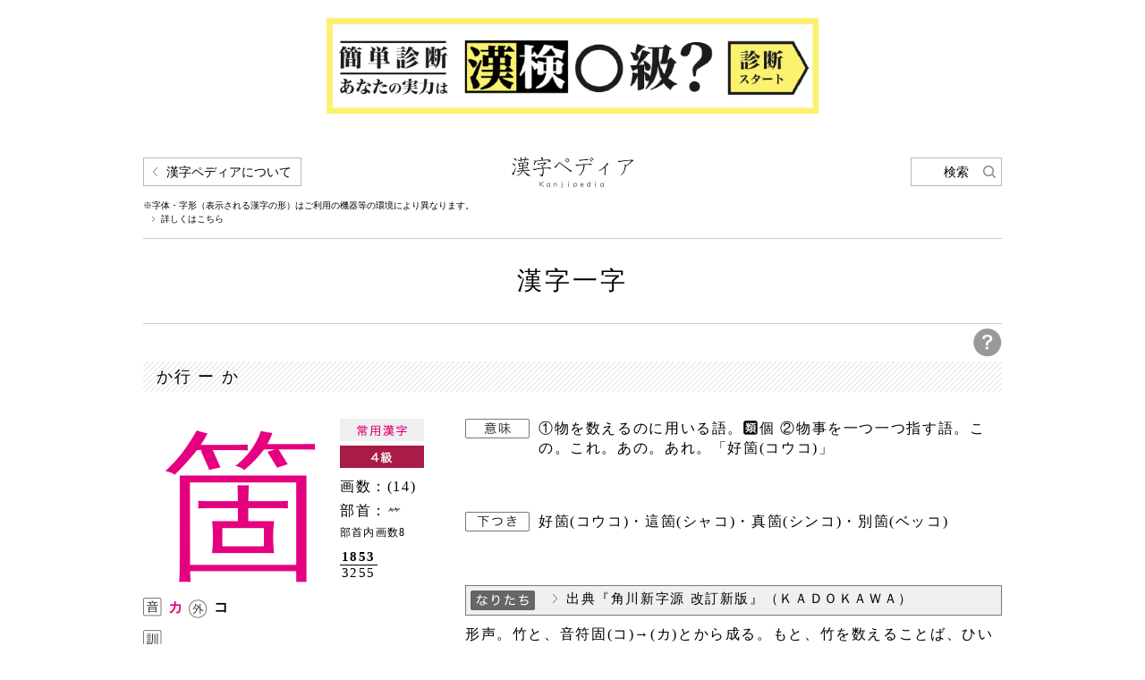

--- FILE ---
content_type: text/html; charset=UTF-8
request_url: https://www.kanjipedia.jp/kanji/0000716700
body_size: 3574
content:
<!doctype html>
<html>
<head>
<title>箇 | 漢字一字 | 漢字ペディア</title>
<meta name="viewport" content="width=device-width">
<meta charset="UTF-8">
<link rel="apple-touch-icon" href="/common/images/apple-touch-icon.png" />
<link rel="stylesheet" href="/common/css/reset.css" type="text/css">
<link rel="stylesheet" href="/common/css/common.css" type="text/css">
<link rel="stylesheet" href="/common/css/pages.css" type="text/css">
<link rel="stylesheet" href="/common/css/sp.css" type="text/css">
<link rel="stylesheet" href="/common/css/jquery.fancybox-1.3.4.css" type="text/css">
<link rel="shortcut icon" href="/common/images/favicon.ico">
<script type="text/javascript" src="/common/js/jquery.js"></script>
<script type="text/javascript" src="/common/js/jquery.fancybox-1.3.4.pack.js"></script>
<script type="text/javascript" src="/common/js/common.js"></script>
<meta name="keywords" content="箇,漢字一字,漢字,漢字辞典,漢字ペディア,四字熟語,熟字訓,当て字,同訓異義,日本語,難読漢字,辞書,字典,名づけ,画数,送りがな">
<!-- Google Tag Manager -->
<script>(function(w,d,s,l,i){w[l]=w[l]||[];w[l].push({'gtm.start':
new Date().getTime(),event:'gtm.js'});var f=d.getElementsByTagName(s)[0],
j=d.createElement(s),dl=l!='dataLayer'?'&l='+l:'';j.async=true;j.src=
'https://www.googletagmanager.com/gtm.js?id='+i+dl;f.parentNode.insertBefore(j,f);
})(window,document,'script','dataLayer','GTM-WSHPN9Q');</script>
<!-- End Google Tag Manager -->
</head>
<body>
<!-- Google Tag Manager (noscript) -->
<noscript><iframe src="https://www.googletagmanager.com/ns.html?id=GTM-WSHPN9Q"
height="0" width="0" style="display:none;visibility:hidden"></iframe></noscript>
<!-- End Google Tag Manager (noscript) -->
<div id="container">

  <div class="topBnArea">
    <a href="https://www.kanken.or.jp/kanken/meyasucheck/?utm_source=kanjipedia&utm_medium=banner" target="_blank"><img class="bnW550" src="/common/images/bn_meyasucheck.png" alt="簡単診断 あなたの実力は漢検◯級？"></a>
  </div>

 

	<div id="headerWrapper">
		<div id="headerNaviArea" class="cf">
			<div id="headerNaviInner" class="cf">
				<h1><a href="/"><img src="/common/images/title.png" alt="漢字ペディア Kanji Pedia"></a></h1>
				<div id="aboutThisBox">
					<p id="aboutThis"><a href="#">漢字ペディアについて</a></p>
					<p id="differenceEnvironment">※字体・字形（表示される漢字の形）はご利用の機器等の環境により異なります。</p>
					<p id="detailPedia"><a href="/howto/about.html#kanjiShape">詳しくはこちら</a></p>
				</div>
			</div>
			<p id="headerSearchBtn"><a href="#">検索</a></p>
		</div>
		<div id="headerCategoryTitleArea">
			<h2>漢字一字</h2>
		</div>
	</div>
	<div id="contentsWrapper">
		<p id="questionBtn"><a href="/include/popup_kanji.html" target="_blank"><img src="/common/images/icon_question.png" alt=""></a></p>
		<h3>か行 ー か</h3>
		<div class="cf mt30">
			<div id="kanjiLeftSection" class="cf">
								<div class="cf">
					<p id="kanjiOyaji" class='txtColorRed'>箇</p>
					<div class="kanjiExplanationArea">
										<p><img src="/common/images/icon_jyouyou.gif" alt="常用漢字"></p>										<p><img src="/common/images/icon_grade4.gif" alt="4級"></p>						<p class="kanjiKakusu">画数：(14)</p>
						<p class="kanjiBushu">部首：<img src="/common/images/bushu/16/118b.png"></p>
						<p class="bushuKakusu">部首内画数8</p>
						<div class="kanjiJisCode">
							<p class="txtBold">1853</p>							<p class="jisLine">3255</p>						</div>
					</div>
				</div>
				<ul id="onkunList">
					<li><img src="/common/images/icon_on.png" alt="音" class="fLeft">
						<p class="onkunYomi txtColorRed">カ <span style="color:#000000"><img src="/common/images/icon_loanword.png" alt="外">コ</span></p>
					</li>
					<li><img src="/common/images/icon_kun.png" alt="訓" class="fLeft">
						<p class="onkunYomi txtColorRed"></p>
					</li>
				</ul>
							</div>
			<div id="kanjiRightSection">
								<ul>
										<li>
						<h4><img src="/common/images/icon_imi.png" alt="意味"></h4>
						<div>
							<p>①物を数えるのに用いる語。<img src="/common/images/icon_rui.png" alt="類">個 ②物事を一つ一つ指す語。この。これ。あの。あれ。「好箇(コウコ)」</p>
						</div>
					</li>
																				<li>
						<h4><img src="/common/images/icon_shitatsuki.png" alt="下つき"></h4>
						<div>
							<p>好箇(コウコ)・這箇(シャコ)・真箇(シンコ)・別箇(ベッコ)</p>
						</div>
					</li>
					                        <li class="naritachi">
        <div class="hArea">
        <h4><img src="/common/images/icon_naritachi.png" alt="なりたち"></h4>
        <p><a href="https://promo.kadokawa.co.jp/shinjigen/" target="_blank">出典『角川新字源 改訂新版』（ＫＡＤＯＫＡＷＡ）</a></p>
        </div>
        <div>
            <p>
                            形声。竹と、音符固(コ)→(カ)とから成る。もと、竹を数えることば、ひいて、物を数える助数詞に用いる。                                        </p>
        </div>
    </li>
				</ul>
				<div class="freeSpaceArea">
					<div class="freeSpaceContents">
						<div class="freeSpaceContentsInner">
							<p></p>
														<div class="moreOpenInner">
								<p>								</p>
							</div>
						</div>
					</div>
				</div>			</div>
		</div>

				<dl id="additionalInformation">
						<dt>「箇」から始まる言葉<img src="/common/images/icon_plus.png" alt="" class="spOpen"></dt>
			<dd>
				<ul>
				<li><a href="/kotoba/0000717200">箇所(カショ)</a></li><li><a href="/kotoba/0000717300">箇条(カジョウ)</a></li><li><a href="/kotoba/0000717400"><sup>△</sup>箇<sup>△</sup>箇(ココ)</a></li><li><a href="/kotoba/0000717500"><sup>△</sup>箇数(コスウ)</a></li>				</ul>
			</dd>
						


			<dt>同じ部首「<img src="/common/images/bushu/16/118b.png">」の漢字<img src="/common/images/icon_plus.png" alt="" class="spOpen"></dt>
						<dd>
				<ul id="sameBushuList">
					<li><a href="/kanji/0000319700">竽</a></li>
<li><a href="/kanji/0000469900">筵</a></li>
<li><a href="/kanji/0000492700">簷</a></li>
<li><a href="/kanji/0000687100">笳</a></li>
<li class="currentKanji"><a href="/kanji/0000716700"><span class="txtColorRed">箇</span></a></li>
<li><a href="/kanji/0000973800">筈</a></li>
<li><a href="/kanji/0001050500">竿</a></li>
<li><a href="/kanji/0001105400"><span class="txtColorRed">管</span></a></li>
<li><a href="/kanji/0001107400">箝</a></li>
<li><a href="/kanji/0001134900"><span class="txtColorRed">簡</span></a></li>
<li><a href="/kanji/0001269600">箕</a></li>
<li><a href="/kanji/0001290300">簣</a></li>
<li><a href="/kanji/0001398100">笈</a></li>
<li><a href="/kanji/0001444000">筥</a></li>
<li><a href="/kanji/0001531200">筐</a></li>
<li><a href="/kanji/0001533100">筴</a></li>
<li><a href="/kanji/0001538900">篋</a></li>
<li><a href="/kanji/0001626100"><span class="txtColorRed">筋</span></a></li>
<li><a href="/kanji/0001633800">箘</a></li>
<li><a href="/kanji/0001794100"><img src="/common/images/kanji/16/std_7B04.png"></a></li>
<li><a href="/kanji/0001949100">筧</a></li>
<li><a href="/kanji/0002075500">箍</a></li>
<li><a href="/kanji/0002303700">箜</a></li>
<li><a href="/kanji/0002310300">篁</a></li>
<li><a href="/kanji/0002310800">篌</a></li>
<li><a href="/kanji/0002314500">篝</a></li>
<li><a href="/kanji/0002330200">簧</a></li>
<li><a href="/kanji/0002398000">笏</a></li>
<li><a href="/kanji/0007445800">簑</a></li>
<li><a href="/kanji/0002572800"><span class="txtColorRed">策</span></a></li>
<li><a href="/kanji/0002576900">筰</a></li>
<li><a href="/kanji/0002580600">簀</a></li>
<li><a href="/kanji/0002586100">笹</a></li>
<li><a href="/kanji/0002600500">箚</a></li>
<li><a href="/kanji/0002665600"><span class="txtColorRed">算</span></a></li>
<li><a href="/kanji/0002792200">笥</a></li>
<li><a href="/kanji/0002835200">篩</a></li>
<li><a href="/kanji/0003259100">筍</a></li>
<li><a href="/kanji/0003388200"><span class="txtColorRed">笑</span></a></li>
<li><a href="/kanji/0003400700">笙</a></li>
<li><a href="/kanji/0007448700">筱</a></li>
<li><a href="/kanji/0003465200">篠</a></li>
<li><a href="/kanji/0003473400">簫</a></li>
<li><a href="/kanji/0003663300">箴</a></li>
<li><a href="/kanji/0003676100"><img src="/common/images/kanji/16/std_7C2A.png"></a></li>
<li><a href="/kanji/0003716400">籡</a></li>
<li><a href="/kanji/0003908100"><img src="/common/images/kanji/16/std_7B6C.png"></a></li>
<li><a href="/kanji/0003940900">筮</a></li>
<li><a href="/kanji/0003982000"><span class="txtColorRed">籍</span></a></li>
<li><a href="/kanji/0004008800"><span class="txtColorRed">節</span></a></li>
<li><a href="/kanji/0004074700">笘</a></li>
<li><a href="/kanji/0004079300">筌</a></li>
<li><a href="/kanji/0004079900">筅</a></li>
<li><a href="/kanji/0004094100"><span class="txtColorRed">箋</span></a></li>
<li><a href="/kanji/0004102800">箭</a></li>
<li><a href="/kanji/0004114800">簓</a></li>
<li><a href="/kanji/0004121600">簽</a></li>
<li><a href="/kanji/0004128400">籤</a></li>
<li><a href="/kanji/0004237500">笊</a></li>
<li><a href="/kanji/0004268500">筲</a></li>
<li><a href="/kanji/0004276500">箒</a></li>
<li><a href="/kanji/0004277300">箏</a></li>
<li><a href="/kanji/0004298400">簇</a></li>
<li><a href="/kanji/0004313400">籔</a></li>
<li><a href="/kanji/0004511400"><span class="txtColorRed">第</span></a></li>
<li><a href="/kanji/0004633300">簞</a></li>
<li><a href="/kanji/0004679200">笞</a></li>
<li><a href="/kanji/0004692400">篪</a></li>
<li><a href="/kanji/0004702800">筑</a></li>
<li><a href="/kanji/0004704700"><span class="txtColorRed">築</span></a></li>
<li><a href="/kanji/0004759700">籌</a></li>
<li><a href="/kanji/0004760500">籒</a></li>
<li><a href="/kanji/0005001900"><span class="txtColorRed">笛</span></a></li>
<li><a href="/kanji/0005074700">篆</a></li>
<li><a href="/kanji/0005078000"><img src="/common/images/kanji/16/std_7C1F.png"></a></li>
<li><a href="/kanji/0005207600"><span class="txtColorRed">答</span></a></li>
<li><a href="/kanji/0005209000"><span class="txtColorRed">等</span></a></li>
<li><a href="/kanji/0005211400"><span class="txtColorRed">筒</span></a></li>
<li><a href="/kanji/0005250800"><img src="/common/images/kanji/16/std_7C50.png"></a></li>
<li><a href="/kanji/0005297100">竺</a></li>
<li><a href="/kanji/0005310900"><span class="txtColorRed">篤</span></a></li>
<li><a href="/kanji/0005536400">笆</a></li>
<li><a href="/kanji/0005539800">簸</a></li>
<li><a href="/kanji/0005638000">箔</a></li>
<li><a href="/kanji/0005661000"><span class="txtColorRed">箱</span></a></li>
<li><a href="/kanji/0005664800"><span class="txtColorRed">箸</span></a></li>
<li><a href="/kanji/0005701900">筏</a></li>
<li><a href="/kanji/0005751100">笵</a></li>
<li><a href="/kanji/0005765300"><span class="txtColorRed">範</span></a></li>
<li><a href="/kanji/0005907000"><span class="txtColorRed">筆</span></a></li>
<li><a href="/kanji/0005911300"><img src="/common/images/kanji/16/std_7BF3.png"></a></li>
<li><a href="/kanji/0006050900"><span class="txtColorRed">符</span></a></li>
<li><a href="/kanji/0006119100"><img src="/common/images/kanji/16/std_7B99.png"></a></li>
<li><a href="/kanji/0006224700">篦</a></li>
<li><a href="/kanji/0006274500">篇</a></li>
<li><a href="/kanji/0006331700"><span class="txtColorRed">簿</span></a></li>
<li><a href="/kanji/0006411600">篷</a></li>
<li><a href="/kanji/0006513800">笨</a></li>
<li><a href="/kanji/0006809900">籥</a></li>
<li><a href="/kanji/0006817200">簗</a></li>
<li><a href="/kanji/0007031900">籟</a></li>
<li><a href="/kanji/0007064800">籃</a></li>
<li><a href="/kanji/0007098800">籬</a></li>
<li><a href="/kanji/0007113500">篥</a></li>
<li><a href="/kanji/0007133800">笠</a></li>
<li><a href="/kanji/0007317100">簾</a></li>
<li><a href="/kanji/0007369700">簍</a></li>
<li><a href="/kanji/0007377000"><span class="txtColorRed">籠</span></a></li>
<li><a href="/kanji/0007392700">籙</a></li>
				</ul>
			</dd>
								</dl>		<div id="jumpSection" class="cf">
			<p id="backBtn"><a href="#" onclick="history.back(); return false;">前の画面に戻る</a></p>
			<p id="pagetopBtn"><a href="#container"><img src="/common/images/btn_pagetop.gif" alt=""></a></p>
		</div>
	</div>

	<div id="footerWrapper">
		<div id="footerCopyrightArea">
			<p>Copyright(c) 公益財団法人　日本漢字能力検定協会　All Rights Reserved.</p>
		</div>
	</div>
</div>
</body>
</html>